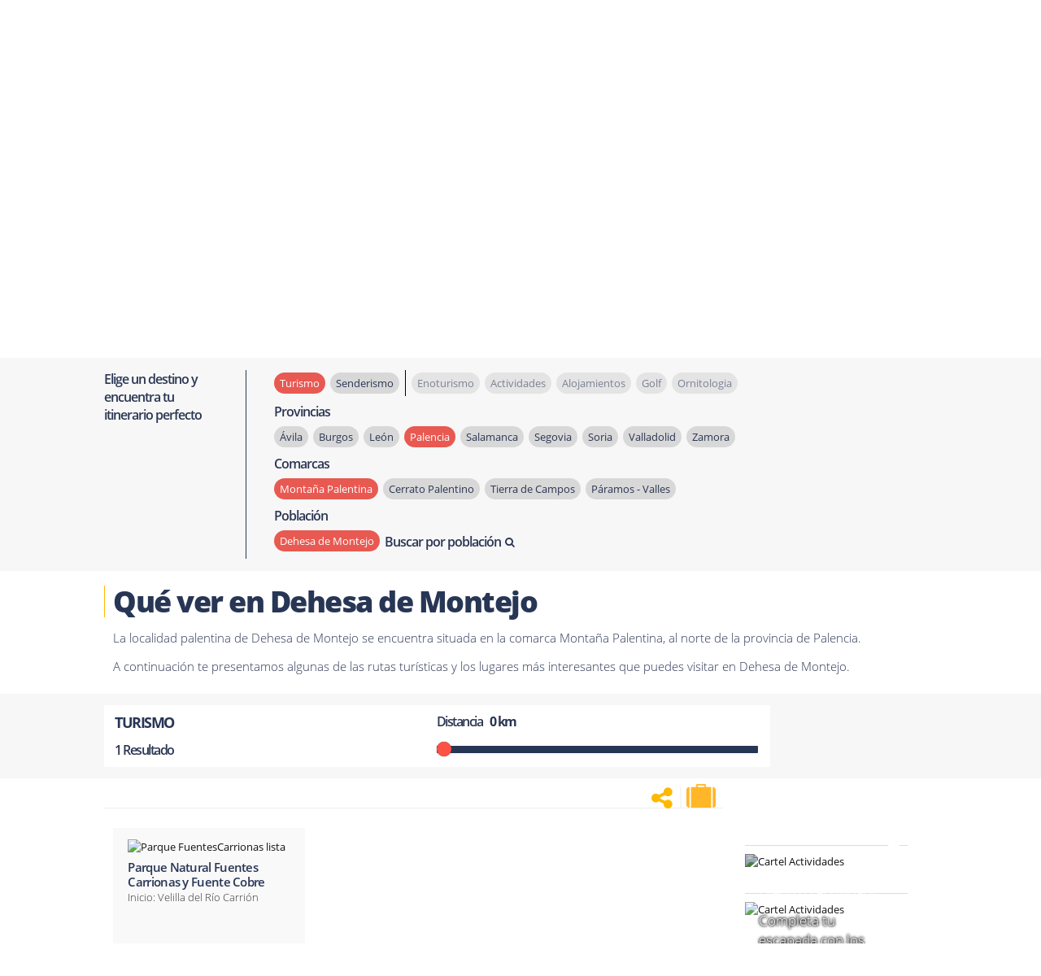

--- FILE ---
content_type: text/css
request_url: https://www.terranostrum.es/templates/terranostrum5/css/cookies.v6.min.css
body_size: 1652
content:
#cookiesck,#cookiesck_interface,#cookiesck_options{z-index:99999999!important}#cookiesck_buttons,#cookiesck_interface,#cookiesck_text{//font-family:"Montserrat"!important;font-family:"Open Sans"!important}[data-category=essential]{display:none!important}#cookiesck{background:rgb(0 0 0 / 83%)!important;min-height:0!important}#cookiesck_interface{margin:70px!important;border-radius:7px}#cookiesck_interface .cookiesck-main-buttons .cookiesck-accept.cookiesck_button{float:right;color:#fff!important;background-color:#00b700!important;border:2px solid black !important}@media only screen and (min-width:767px){#cookiesck_interface{height:fit-content}}@media only screen and (max-width:767px){#cookiesck_interface{margin:1%!important}}#cookiesck_buttons,#cookiesck_text{font-size:16px!important;line-height:20px!important;display:block!important;padding:15px!important}#cookiesck_accept,#cookiesck_settings{min-width: 150px;border:2px solid!important;font-weight:600!important;border-radius:5px!important;color:#000!important;background-color:#ffb800!important}#cookiesck_accept{color:#fff!important;background-color:#00b700!important}#cookiesck_interface .cookiesck-main-close{padding:10px!important;font-weight:700!important;line-height:1!important;color:#000!important;background-color:unset;margin-right:3%}#cookiesck_interface .cookiesck-main-title{margin-right:50px;padding-left:40px;text-align:left;padding-bottom:10px}#cookiesck_interface .cookiesck-category{padding-left:40px}#cookiesck_interface .cookiesck-category-desc,#cookiesck_interface .cookiesck-main-desc{font-size:16px}#cookiesck_interface .cookiesck-category-name{padding-bottom:20px}#cookiesck_interface .cookiesck-main-buttons{padding:10px 40px!important;display:inline-block;width:100%}#cookiesck_interface .cookiesck-main-buttons .cookiesck_button:hover{border:2px solid #8b8383 !important}.cookiesck-platform .cookiesck_button{padding:5px!important}#cookiesck_interface .cookiesck-main-buttons .cookiesck_button{width:175px;background:#ffb800!important;color:#000;font-weight:600;border:2px solid!important;margin:3px;padding:10px;text-align:center}
.cookiesck-platform .cookiesck-decline{margin-left:auto!important;border:2px solid #ddd!important;color:#666!important}.cookiesck-platform .cookiesck-decline:hover {color: #dc0000!important;border: 2px solid #dc0000!important;}
.cookiesck-platform .cookiesck-accept{margin-left:unset!important}.cookiesck-platform .cookiesck-accept:hover{color:#00b700!important;border:2px solid #00b700!important}@media only screen and (max-width:767px){#cookiesck_interface .cookiesck-main-buttons .cookiesck_button{width:100%!important;text-align:center;background:#ffb800!important;color:#000;font-weight:600;margin:3px;border:2px solid!important}#cookiesck_buttons a{width:100%}.cookiesck-platform .cookiesck-accept{width:auto!important}}#cookiesck{position:fixed;left:0;right:0;bottom:0;color:#eee;text-align:center;font-size:14px;line-height:14px}#cookiesck_text{padding:10px 0;display:inline-block}#cookiesck_buttons{float:right}#cookiesck_accept,#cookiesck_decline,#cookiesck_readmore,#cookiesck_settings,.cookiesck_button{float:left;padding:10px;margin:5px;border-radius:3px;text-decoration:none;cursor:pointer;transition:all .2s ease}#cookiesck_readmore{float:right;color:#fff;border:2px solid transparent;transition:all .2s ease}#cookiesck_accept{background:#1176a6;border:2px solid #1176a6}#cookiesck_accept:hover{background:0 0;border:2px solid #00ced1;color:#00ced1}#cookiesck_decline{background:#000;border:2px solid #000;color:#f5f5f5}#cookiesck_decline:hover,#cookiesck_settings:hover{background:0 0;border:2px solid #fff;color:#fff}#cookiesck_settings{background:#000!important;border:2px solid #fff!important;color:#fff!important}#cookiesck_options{display:none;width:30px;height:30px;border-radius:15px;box-sizing:border-box;position:fixed;bottom:0;left:0;margin:10px;border:1px solid #ccc;cursor:pointer;background:url(/plugins/system/cookiesck/assets/cookies-icon.svg) center center no-repeat #fff;background-size:80% auto}#cookiesck_options>.inner{display:none;width:max-content;margin-top:-40px;background:rgba(0,0,0,.7);position:absolute;font-size:14px;color:#fff;padding:4px 7px;border-radius:3px}#cookiesck_options:hover>.inner{display:block}#cookiesck>div{display:flex;justify-content:space-around;align-items:center;flex-direction:column}#cookiesck_interface{display:none;position:fixed;top:0;left:0;bottom:0;right:0;background:#fff;border:2px solid #ccc;box-sizing:border-box}#cookiesck_interface *{box-sizing:border-box}.cookiesck-main{max-height:100%;overflow:auto}.cookiesck-main-title{font-size:28px;text-align:center;padding:20px}.cookiesck-main-desc{padding:10px 40px;font-size:14px}.cookiesck-category{padding:20px;color:#333}.cookiesck-category-name{font-size:24px;color:#111;line-height:24px}.cookiesck-category-desc{margin:3px 0;color:#666}.cookiesck-platform{padding:10px;margin:15px 0;color:#111;background:#f2f2f2;border-radius:4px;display:flex;align-items:center}.cookiesck-platform-name{font-size:18px;color:#111;line-height:24px}.cookiesck-main .cookiesck_button,.cookiesck-main-buttons .cookiesck-button{border:2px solid #ddd;color:#666;padding:10px 20px;margin:2px 5px;border-radius:3px;text-decoration:none;cursor:pointer;transition:all .2s ease}.cookiesck-main .cookiesck-accept.cookiesck-active,.cookiesck-main .cookiesck-accept:hover{background:0 0;border:2px solid green;color:green}.cookiesck-main .cookiesck-decline.cookiesck-active,.cookiesck-main .cookiesck-decline:hover{background:0 0;border:2px solid orange;color:orange}#cookiesck_readmore:hover{border:2px solid #666;color:#222}.cookiesck-main-buttons{display:flex;justify-content:center}.cookiesck-main-close{position:absolute;right:0;top:0;z-index:10;padding:20px;font-size:30px;cursor:pointer;background:#e2e2e2;color:#666}.cookiesck-main-close:hover{color:#000}iframe[data-cookiesck-src]{background:url(cookies-icon.svg) center center no-repeat #ddd;border:3px solid #ddd;background-size:20vmin auto;pointer-events:none;transition:all .2s}.cookiesck-iframe-wrap{display:inline-block;cursor:pointer;position:relative}.pagebuilderck .iframeck .cookiesck-iframe-wrap,.pagebuilderck .videock .cookiesck-iframe-wrap{display:inline-block;cursor:pointer;position:absolute;top:0;left:0;bottom:0;right:0}.cookiesck-iframe-wrap:hover iframe{background-color:#eee}.cookiesck-iframe-wrap:after{position:absolute;left:0;top:0;right:0;bottom:0;content:"";display:block;border:3px solid transparent;transition:all .2s}.cookiesck-iframe-wrap:hover:after{border:3px solid #bbb}.cookiesck-iframe-wrap-allowed{display:inline-block}#cookiesckwizard input{padding:5px;width:70%;height:auto;margin:2px 0}@media only screen and (max-width:767px){#cookiesck_buttons span{width:100%}}
